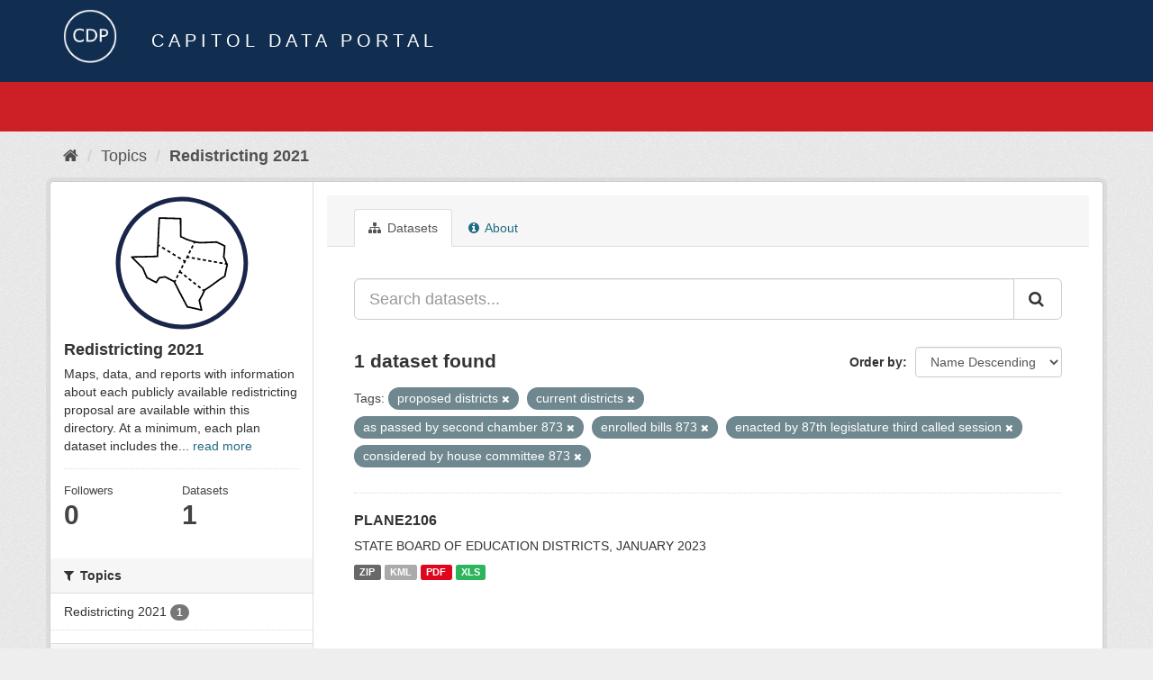

--- FILE ---
content_type: text/html; charset=utf-8
request_url: https://data.capitol.texas.gov/topic/fbbe6559-78d8-4f3d-afd4-522db65f7410?tags=proposed+districts&tags=current+districts&tags=as+passed+by+second+chamber+873&tags=enrolled+bills+873&tags=enacted+by+87th+legislature+third+called+session&_tags_limit=0&tags=considered+by+house+committee+873
body_size: 4464
content:
<!DOCTYPE html>
<!--[if IE 9]> <html lang="en" class="ie9"> <![endif]-->
<!--[if gt IE 8]><!--> <html lang="en"> <!--<![endif]-->
  <head>
    <link rel="stylesheet" type="text/css" href="/fanstatic/vendor/:version:2023-04-27T17:02:02.11/select2/select2.css" />
<link rel="stylesheet" type="text/css" href="/fanstatic/css/:version:2023-04-27T17:02:02.01/main.min.css" />
<link rel="stylesheet" type="text/css" href="/fanstatic/vendor/:version:2023-04-27T17:02:02.11/font-awesome/css/font-awesome.min.css" />

    <meta charset="utf-8" />
      <meta name="generator" content="ckan 2.8.2" />
      <meta name="viewport" content="width=device-width, initial-scale=1.0">
    <title>Redistricting 2021 - Topics - Capitol Data Portal</title>

    
    
  <link rel="shortcut icon" href="/base/images/Data.TLC-16x16.png" />
    
  <link rel="alternate" type="application/atom+xml" title="Capitol Data Portal - Datasets in topic: Redistricting 2021" href="feed.group?id=redistricting" />
<link rel="alternate" type="application/atom+xml" title="Capitol Data Portal - Recent Revision History" href="/revision/list?days=1&amp;format=atom" />

      
    

    
      
      
    
    
  </head>

  
  <body data-site-root="https://data.capitol.texas.gov/" data-locale-root="https://data.capitol.texas.gov/" >

    
    <div class="hide"><a href="#content">Skip to content</a></div>
  

  
    
<header class="navbar navbar-static-top masthead sticky-top">
    
  <div class="container">
    <div class="row my-1">
      <div class="col-md-1" style="display: inline-block;">
        <a class="logo" href="/"><img src="/base/images/Data.TLC-logo2.png" alt="Capitol Data Portal" title="Capitol Data Portal" /></a>
      </div>
      <div class="col-md-11" id="title-bar" style="display: inline-block;">
        <h3 style="color:white; margin-bottom: 20px;">Capitol Data Portal</h3>
      </div>
    </div>
  </div>
</header>

  
  <div class="container">
      
            <div class="flash-messages">
              
                
              
            </div>
          
  </div>
  <section class="section" style="height: 55.2px;" id="search-section">
    </section>
    <div role="main">
      <div id="content" class="container">
        
          
            <div class="flash-messages">
              
                
              
            </div>
          

          
            <div class="toolbar">
              
                
                  <ol class="breadcrumb">
                    
<li class="home"><a href="/"><i class="fa fa-home"></i><span> Home</span></a></li>
                    
  <li><a href="/topic">Topics</a></li>
  <li class="active"><a class=" active" href="/topic/redistricting">Redistricting 2021</a></li>

                  </ol>
                
              
            </div>
          

          <div class="row wrapper">
            
            
            

            
              <aside class="secondary col-sm-3">
                
                
  
  
<div class="module context-info">
  <section class="module-content">
    
    
    <div class="image">
      <a href="">
        <img src="https://data.capitol.texas.gov/uploads/group/2021-08-17-231120.562959redticonreg.svg" style="margin:auto;max-width:150px;" alt="redistricting" />
      </a>
    </div>
    
    
    <h1 class="heading">
      Redistricting 2021
      
    </h1>
    
    
    
      <p>
        Maps, data, and reports with information about each publicly available redistricting proposal are available within this directory. At a minimum, each plan dataset includes the...
        <a href="/topic/about/redistricting">read more</a>
      </p>
    
    
    
      
      <div class="nums">
        <dl>
          <dt>Followers</dt>
          <dd data-module="followers-counter" data-module-id="fbbe6559-78d8-4f3d-afd4-522db65f7410" data-module-num_followers="0"><span>0</span></dd>
        </dl>
        <dl>
          <dt>Datasets</dt>
          <dd><span>1</span></dd>
        </dl>
      </div>
      
      
      <div class="follow_button">
        
      </div>
      
    
    
  </section>
</div>


  <div class="filters">
    <div>
      
        

  
  
    
      
      
        <section class="module module-narrow module-shallow">
          
            <h2 class="module-heading">
              <i class="fa fa-filter"></i>
              
              Topics
            </h2>
          
          
            
            
              <nav>
                <ul class="list-unstyled nav nav-simple nav-facet">
                  
                    
                    
                    
                    
                      <li class="nav-item">
                        <a href="/topic/fbbe6559-78d8-4f3d-afd4-522db65f7410?tags=proposed+districts&amp;tags=current+districts&amp;tags=as+passed+by+second+chamber+873&amp;tags=enacted+by+87th+legislature+third+called+session&amp;groups=redistricting&amp;_tags_limit=0&amp;tags=considered+by+house+committee+873&amp;tags=enrolled+bills+873" title="">
                          <span class="item-label">Redistricting 2021</span>
                          <span class="hidden separator"> - </span>
                          <span class="item-count badge">1</span>
                        </a>
                      </li>
                  
                </ul>
              </nav>

              <p class="module-footer">
                
                  
                
              </p>
            
            
          
        </section>
      
    
  

      
        

  
  
    
      
      
        <section class="module module-narrow module-shallow">
          
            <h2 class="module-heading">
              <i class="fa fa-filter"></i>
              
              Tags
            </h2>
          
          
            
            
              <nav>
                <ul class="list-unstyled nav nav-simple nav-facet">
                  
                    
                    
                    
                    
                      <li class="nav-item">
                        <a href="/topic/fbbe6559-78d8-4f3d-afd4-522db65f7410?tags=proposed+districts&amp;tags=current+districts&amp;tags=as+passed+by+second+chamber+873&amp;tags=enacted+by+87th+legislature+third+called+session&amp;tags=2020+census&amp;_tags_limit=0&amp;tags=considered+by+house+committee+873&amp;tags=enrolled+bills+873" title="">
                          <span class="item-label">2020 census</span>
                          <span class="hidden separator"> - </span>
                          <span class="item-count badge">1</span>
                        </a>
                      </li>
                  
                    
                    
                    
                    
                      <li class="nav-item active">
                        <a href="/topic/fbbe6559-78d8-4f3d-afd4-522db65f7410?tags=proposed+districts&amp;tags=current+districts&amp;tags=enrolled+bills+873&amp;tags=enacted+by+87th+legislature+third+called+session&amp;_tags_limit=0&amp;tags=considered+by+house+committee+873" title="as passed by second chamber 873">
                          <span class="item-label">as passed by second...</span>
                          <span class="hidden separator"> - </span>
                          <span class="item-count badge">1</span>
                        </a>
                      </li>
                  
                    
                    
                    
                    
                      <li class="nav-item">
                        <a href="/topic/fbbe6559-78d8-4f3d-afd4-522db65f7410?tags=proposed+districts&amp;tags=current+districts&amp;tags=as+passed+by+second+chamber+873&amp;tags=enacted+by+87th+legislature+third+called+session&amp;tags=committee+reports+873&amp;_tags_limit=0&amp;tags=considered+by+house+committee+873&amp;tags=enrolled+bills+873" title="">
                          <span class="item-label">committee reports 873</span>
                          <span class="hidden separator"> - </span>
                          <span class="item-count badge">1</span>
                        </a>
                      </li>
                  
                    
                    
                    
                    
                      <li class="nav-item">
                        <a href="/topic/fbbe6559-78d8-4f3d-afd4-522db65f7410?tags=proposed+districts&amp;tags=current+districts&amp;tags=as+passed+by+second+chamber+873&amp;tags=enacted+by+87th+legislature+third+called+session&amp;tags=considered+by+entire+house+873&amp;_tags_limit=0&amp;tags=considered+by+house+committee+873&amp;tags=enrolled+bills+873" title="considered by entire house 873">
                          <span class="item-label">considered by entir...</span>
                          <span class="hidden separator"> - </span>
                          <span class="item-count badge">1</span>
                        </a>
                      </li>
                  
                    
                    
                    
                    
                      <li class="nav-item">
                        <a href="/topic/fbbe6559-78d8-4f3d-afd4-522db65f7410?tags=proposed+districts&amp;tags=current+districts&amp;tags=considered+by+entire+senate+873&amp;tags=as+passed+by+second+chamber+873&amp;tags=enacted+by+87th+legislature+third+called+session&amp;_tags_limit=0&amp;tags=considered+by+house+committee+873&amp;tags=enrolled+bills+873" title="considered by entire senate 873">
                          <span class="item-label">considered by entir...</span>
                          <span class="hidden separator"> - </span>
                          <span class="item-count badge">1</span>
                        </a>
                      </li>
                  
                    
                    
                    
                    
                      <li class="nav-item active">
                        <a href="/topic/fbbe6559-78d8-4f3d-afd4-522db65f7410?tags=proposed+districts&amp;tags=current+districts&amp;tags=as+passed+by+second+chamber+873&amp;tags=enrolled+bills+873&amp;tags=enacted+by+87th+legislature+third+called+session&amp;_tags_limit=0" title="considered by house committee 873">
                          <span class="item-label">considered by house...</span>
                          <span class="hidden separator"> - </span>
                          <span class="item-count badge">1</span>
                        </a>
                      </li>
                  
                    
                    
                    
                    
                      <li class="nav-item active">
                        <a href="/topic/fbbe6559-78d8-4f3d-afd4-522db65f7410?tags=proposed+districts&amp;tags=as+passed+by+second+chamber+873&amp;tags=enrolled+bills+873&amp;tags=enacted+by+87th+legislature+third+called+session&amp;_tags_limit=0&amp;tags=considered+by+house+committee+873" title="">
                          <span class="item-label">current districts</span>
                          <span class="hidden separator"> - </span>
                          <span class="item-count badge">1</span>
                        </a>
                      </li>
                  
                    
                    
                    
                    
                      <li class="nav-item">
                        <a href="/topic/fbbe6559-78d8-4f3d-afd4-522db65f7410?tags=districts+for+2022-2026+elections&amp;tags=proposed+districts&amp;tags=current+districts&amp;tags=as+passed+by+second+chamber+873&amp;tags=enacted+by+87th+legislature+third+called+session&amp;_tags_limit=0&amp;tags=considered+by+house+committee+873&amp;tags=enrolled+bills+873" title="districts for 2022-2026 elections">
                          <span class="item-label">districts for 2022-...</span>
                          <span class="hidden separator"> - </span>
                          <span class="item-count badge">1</span>
                        </a>
                      </li>
                  
                    
                    
                    
                    
                      <li class="nav-item">
                        <a href="/topic/fbbe6559-78d8-4f3d-afd4-522db65f7410?tags=proposed+districts&amp;tags=current+districts&amp;tags=as+passed+by+second+chamber+873&amp;tags=enacted+by+87th+legislature+third+called+session&amp;tags=districts+for+2026+elections&amp;_tags_limit=0&amp;tags=considered+by+house+committee+873&amp;tags=enrolled+bills+873" title="districts for 2026 elections">
                          <span class="item-label">districts for 2026 ...</span>
                          <span class="hidden separator"> - </span>
                          <span class="item-count badge">1</span>
                        </a>
                      </li>
                  
                    
                    
                    
                    
                      <li class="nav-item">
                        <a href="/topic/fbbe6559-78d8-4f3d-afd4-522db65f7410?tags=proposed+districts&amp;tags=current+districts&amp;tags=education&amp;tags=as+passed+by+second+chamber+873&amp;tags=enacted+by+87th+legislature+third+called+session&amp;_tags_limit=0&amp;tags=considered+by+house+committee+873&amp;tags=enrolled+bills+873" title="">
                          <span class="item-label">education</span>
                          <span class="hidden separator"> - </span>
                          <span class="item-count badge">1</span>
                        </a>
                      </li>
                  
                    
                    
                    
                    
                      <li class="nav-item active">
                        <a href="/topic/fbbe6559-78d8-4f3d-afd4-522db65f7410?tags=proposed+districts&amp;tags=current+districts&amp;tags=as+passed+by+second+chamber+873&amp;tags=enrolled+bills+873&amp;_tags_limit=0&amp;tags=considered+by+house+committee+873" title="enacted by 87th legislature third called session">
                          <span class="item-label">enacted by 87th leg...</span>
                          <span class="hidden separator"> - </span>
                          <span class="item-count badge">1</span>
                        </a>
                      </li>
                  
                    
                    
                    
                    
                      <li class="nav-item">
                        <a href="/topic/fbbe6559-78d8-4f3d-afd4-522db65f7410?tags=proposed+districts&amp;tags=current+districts&amp;tags=engrossed+bills+873&amp;tags=as+passed+by+second+chamber+873&amp;tags=enacted+by+87th+legislature+third+called+session&amp;_tags_limit=0&amp;tags=considered+by+house+committee+873&amp;tags=enrolled+bills+873" title="">
                          <span class="item-label">engrossed bills 873</span>
                          <span class="hidden separator"> - </span>
                          <span class="item-count badge">1</span>
                        </a>
                      </li>
                  
                    
                    
                    
                    
                      <li class="nav-item active">
                        <a href="/topic/fbbe6559-78d8-4f3d-afd4-522db65f7410?tags=proposed+districts&amp;tags=current+districts&amp;tags=as+passed+by+second+chamber+873&amp;tags=enacted+by+87th+legislature+third+called+session&amp;_tags_limit=0&amp;tags=considered+by+house+committee+873" title="">
                          <span class="item-label">enrolled bills 873</span>
                          <span class="hidden separator"> - </span>
                          <span class="item-count badge">1</span>
                        </a>
                      </li>
                  
                    
                    
                    
                    
                      <li class="nav-item">
                        <a href="/topic/fbbe6559-78d8-4f3d-afd4-522db65f7410?tags=proposed+districts&amp;tags=current+districts&amp;tags=as+passed+by+second+chamber+873&amp;tags=enacted+by+87th+legislature+third+called+session&amp;_tags_limit=0&amp;tags=exhibits+for+lulac+v.+abbott&amp;tags=considered+by+house+committee+873&amp;tags=enrolled+bills+873" title="exhibits for lulac v. abbott">
                          <span class="item-label">exhibits for lulac ...</span>
                          <span class="hidden separator"> - </span>
                          <span class="item-count badge">1</span>
                        </a>
                      </li>
                  
                    
                    
                    
                    
                      <li class="nav-item active">
                        <a href="/topic/fbbe6559-78d8-4f3d-afd4-522db65f7410?tags=current+districts&amp;tags=as+passed+by+second+chamber+873&amp;tags=enrolled+bills+873&amp;tags=enacted+by+87th+legislature+third+called+session&amp;_tags_limit=0&amp;tags=considered+by+house+committee+873" title="">
                          <span class="item-label">proposed districts</span>
                          <span class="hidden separator"> - </span>
                          <span class="item-count badge">1</span>
                        </a>
                      </li>
                  
                </ul>
              </nav>

              <p class="module-footer">
                
                  <a href="/topic/fbbe6559-78d8-4f3d-afd4-522db65f7410?tags=proposed+districts&amp;tags=current+districts&amp;tags=as+passed+by+second+chamber+873&amp;tags=enrolled+bills+873&amp;tags=enacted+by+87th+legislature+third+called+session&amp;tags=considered+by+house+committee+873" class="read-more">Show Only Popular Tags</a>
                
              </p>
            
            
          
        </section>
      
    
  

      
    </div>
    <a class="close no-text hide-filters"><i class="fa fa-times-circle"></i><span class="text">close</span></a>
  </div>

              </aside>
            

            
              <div class="primary col-sm-9 col-xs-12">
                
                
                  <article class="module">
                    
                      <header class="module-content page-header">
                        
                        <ul class="nav nav-tabs">
                          
  <li class="active"><a href="/topic/redistricting"><i class="fa fa-sitemap"></i> Datasets</a></li>
  <!-- <li><a href="/topic/activity/redistricting/0"><i class="fa fa-clock-o"></i> Activity Stream</a></li> -->
  <li><a href="/topic/about/redistricting"><i class="fa fa-info-circle"></i> About</a></li>

                        </ul>
                      </header>
                    
                    <div class="module-content">
                      
                      
  
    
    
    







<form id="group-datasets-search-form" class="search-form" method="get" data-module="select-switch">

  
    <div class="input-group search-input-group">
      <input aria-label="Search datasets..." id="field-giant-search" type="text" class="form-control input-lg" name="q" value="" autocomplete="off" placeholder="Search datasets...">
      
      <span class="input-group-btn">
        <button class="btn btn-default btn-lg" type="submit" value="search">
          <i class="fa fa-search"></i>
        </button>
      </span>
      
    </div>
  

  
    <span>
  
  

  
  
  
  <input type="hidden" name="tags" value="proposed districts" />
  
  
  
  
  
  <input type="hidden" name="tags" value="current districts" />
  
  
  
  
  
  <input type="hidden" name="tags" value="as passed by second chamber 873" />
  
  
  
  
  
  <input type="hidden" name="tags" value="enrolled bills 873" />
  
  
  
  
  
  <input type="hidden" name="tags" value="enacted by 87th legislature third called session" />
  
  
  
  
  
  <input type="hidden" name="tags" value="considered by house committee 873" />
  
  
  
  </span>
  

  
    
      <div class="form-select form-group control-order-by">
        <label for="field-order-by">Order by</label>
        <select id="field-order-by" name="sort" class="form-control">
          
            
              <option value="title_string desc">Name Descending</option>
            
          
            
              <option value="score desc, metadata_modified desc">Relevance</option>
            
          
            
              <option value="title_string asc">Name Ascending</option>
            
          
            
              <option value="metadata_modified desc">Last Modified</option>
            
          
            
          
        </select>
        
        <button class="btn btn-default js-hide" type="submit">Go</button>
        
      </div>
    
  

  
    
      <h2>

  
  
  
  

1 dataset found</h2>
    
  

  
    
      <p class="filter-list">
        
          
          <span class="facet">Tags:</span>
          
            <span class="filtered pill">proposed districts
              <a href="/topic/redistricting?tags=current+districts&amp;tags=as+passed+by+second+chamber+873&amp;tags=enrolled+bills+873&amp;tags=enacted+by+87th+legislature+third+called+session&amp;_tags_limit=0&amp;tags=considered+by+house+committee+873" class="remove" title="Remove"><i class="fa fa-times"></i></a>
            </span>
          
            <span class="filtered pill">current districts
              <a href="/topic/redistricting?tags=proposed+districts&amp;tags=as+passed+by+second+chamber+873&amp;tags=enrolled+bills+873&amp;tags=enacted+by+87th+legislature+third+called+session&amp;_tags_limit=0&amp;tags=considered+by+house+committee+873" class="remove" title="Remove"><i class="fa fa-times"></i></a>
            </span>
          
            <span class="filtered pill">as passed by second chamber 873
              <a href="/topic/redistricting?tags=proposed+districts&amp;tags=current+districts&amp;tags=enrolled+bills+873&amp;tags=enacted+by+87th+legislature+third+called+session&amp;_tags_limit=0&amp;tags=considered+by+house+committee+873" class="remove" title="Remove"><i class="fa fa-times"></i></a>
            </span>
          
            <span class="filtered pill">enrolled bills 873
              <a href="/topic/redistricting?tags=proposed+districts&amp;tags=current+districts&amp;tags=as+passed+by+second+chamber+873&amp;tags=enacted+by+87th+legislature+third+called+session&amp;_tags_limit=0&amp;tags=considered+by+house+committee+873" class="remove" title="Remove"><i class="fa fa-times"></i></a>
            </span>
          
            <span class="filtered pill">enacted by 87th legislature third called session
              <a href="/topic/redistricting?tags=proposed+districts&amp;tags=current+districts&amp;tags=as+passed+by+second+chamber+873&amp;tags=enrolled+bills+873&amp;_tags_limit=0&amp;tags=considered+by+house+committee+873" class="remove" title="Remove"><i class="fa fa-times"></i></a>
            </span>
          
            <span class="filtered pill">considered by house committee 873
              <a href="/topic/redistricting?tags=proposed+districts&amp;tags=current+districts&amp;tags=as+passed+by+second+chamber+873&amp;tags=enrolled+bills+873&amp;tags=enacted+by+87th+legislature+third+called+session&amp;_tags_limit=0" class="remove" title="Remove"><i class="fa fa-times"></i></a>
            </span>
          
        
      </p>
      <a class="show-filters btn btn-default">Filter Results</a>
    
  

</form>




  
  
    
      

  
    <ul class="dataset-list list-unstyled">
    	
	      
	        






  <li class="dataset-item">
    
      <div class="dataset-content">
        
          <h3 class="dataset-heading">
            
              
            
            
              <a href="/dataset/plane2106">PLANE2106</a>
            
            
              
              
            
          </h3>
        
        
          
        
        
          
            <div>STATE BOARD OF EDUCATION DISTRICTS, JANUARY 2023</div>
          
        
      </div>
      
        
          
            <ul class="dataset-resources list-unstyled">
              
                
                <li>
                  <a href="/dataset/plane2106" class="label label-default" data-format="zip">ZIP</a>
                </li>
                
                <li>
                  <a href="/dataset/plane2106" class="label label-default" data-format="kml">KML</a>
                </li>
                
                <li>
                  <a href="/dataset/plane2106" class="label label-default" data-format="pdf">PDF</a>
                </li>
                
                <li>
                  <a href="/dataset/plane2106" class="label label-default" data-format="xls">XLS</a>
                </li>
                
              
            </ul>
          
        
      
    
  </li>

	      
	    
    </ul>
  

    
  
  
    
  

                    </div>
                  </article>
                
              </div>
            
          </div>
        
      </div>
    </div>
  
    <style>
.site-footer {
  background: #eeeeee url("../../../base/images/bg.png");
}

.site-footer a {
  color: #112e51;
}

hr {
  border-top: 1px solid #112e51;
}

.site-footer h4 {
  color: #112e51;
}

body {
  background: #eeeeee url("../../../base/images/bg.png");
}
</style>
<footer class="site-footer">
  <div class="container">
    
    <div class="row">
      <div class="col-lg-12 col-sm-12">
        <h4>Quick Links</h4>
        <hr>
      </div>
    </div>
    <div class="row">
      <div class="col-lg-4 col-sm-6">
          <div>
              <a href="https://redistricting.capitol.texas.gov/" target="_blank">Texas Redistricting</a>
          </div>
          <div>
              <a href="https://wrm.capitol.texas.gov/home" target="_blank">Who Represents Me?</a>
          </div>
          <div>
              <a href="https://dvr.capitol.texas.gov/" target="_blank">DistrictViewer</a>
          </div>
        <div>
          <a href="/about">About Capitol Data Portal</a>
        </div>
        <div>
          <a href="http://www.ckan.org/" target="_blank">CKAN Association</a>
        </div>
        <div>
          <a href="http://www.opendefinition.org/okd/" target="_blank">Open Data</a>
        </div>   
      </div>
      <div class="col-lg-2">
      </div>
      <div class="col-lg-4 col-sm-6 text-center">
        <a href="https://tlc.texas.gov/" title="TLC Home (Opens new tab)" target="_blank" rel="noreferrer"><img src="/base/images/tlc-logo.png" alt="Texas Legislative Council" style="width:75px;"></a>
        <h4 style="font-size: 13px!important; letter-spacing: 1px!important; text-transform: none!important;">Maintained by the Texas Legislative Council</h4>
      </div>
    </div>
    
  </div>

  
    
  
</footer>
  
    
    
    
  
    

      
  <script>document.getElementsByTagName('html')[0].className += ' js';</script>
<script type="text/javascript" src="/fanstatic/vendor/:version:2023-04-27T17:02:02.11/jquery.min.js"></script>
<script type="text/javascript" src="/fanstatic/vendor/:version:2023-04-27T17:02:02.11/:bundle:bootstrap/js/bootstrap.min.js;jed.min.js;moment-with-locales.js;select2/select2.min.js"></script>
<script type="text/javascript" src="/fanstatic/base/:version:2023-04-27T17:02:02.04/:bundle:plugins/jquery.inherit.min.js;plugins/jquery.proxy-all.min.js;plugins/jquery.url-helpers.min.js;plugins/jquery.date-helpers.min.js;plugins/jquery.slug.min.js;plugins/jquery.slug-preview.min.js;plugins/jquery.truncator.min.js;plugins/jquery.masonry.min.js;plugins/jquery.form-warning.min.js;plugins/jquery.images-loaded.min.js;sandbox.min.js;module.min.js;pubsub.min.js;client.min.js;notify.min.js;i18n.min.js;main.min.js;modules/select-switch.min.js;modules/slug-preview.min.js;modules/basic-form.min.js;modules/confirm-action.min.js;modules/api-info.min.js;modules/autocomplete.min.js;modules/custom-fields.min.js;modules/data-viewer.min.js;modules/table-selectable-rows.min.js;modules/resource-form.min.js;modules/resource-upload-field.min.js;modules/resource-reorder.min.js;modules/resource-view-reorder.min.js;modules/follow.min.js;modules/activity-stream.min.js;modules/dashboard.min.js;modules/resource-view-embed.min.js;view-filters.min.js;modules/resource-view-filters-form.min.js;modules/resource-view-filters.min.js;modules/table-toggle-more.min.js;modules/dataset-visibility.min.js;modules/media-grid.min.js;modules/image-upload.min.js;modules/followers-counter.min.js"></script></body>
</html>